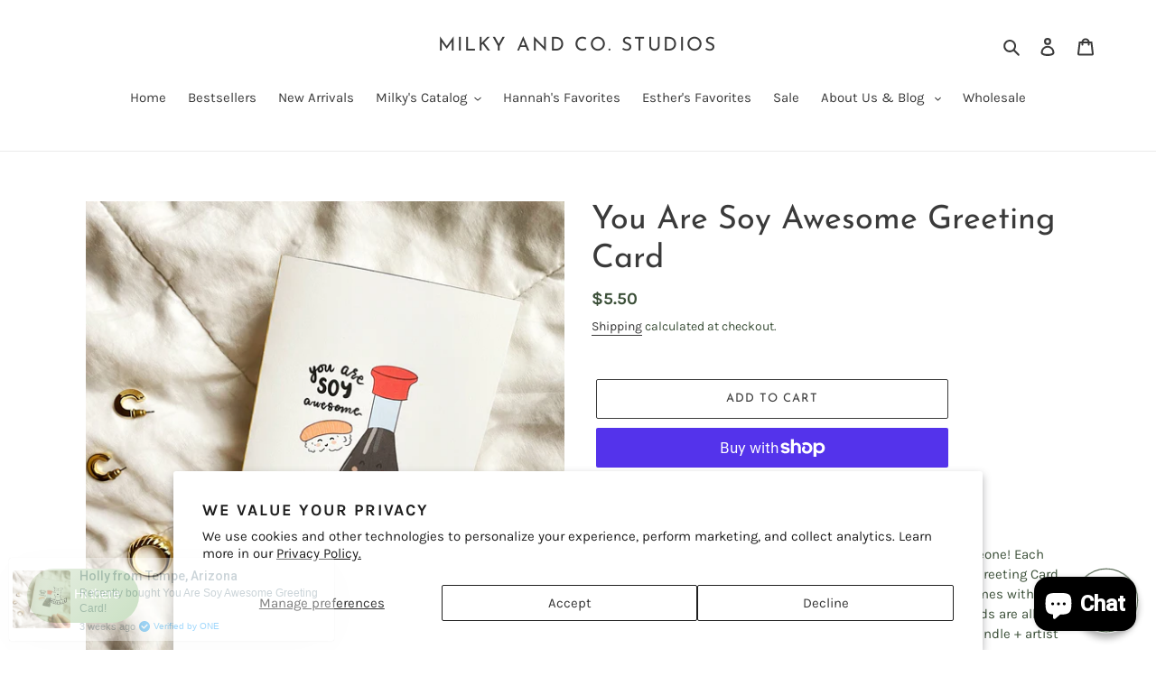

--- FILE ---
content_type: text/html; charset=utf-8
request_url: https://sapi.negate.io/script
body_size: -360
content:
Y+8Vwf5/8w/cbaKtA6JkAcwHDKXiykxI9kR/wSeTRYNUZfWoeJViqGodJv7YpC/YNLP8t45Rl02aycemtXrldQY=